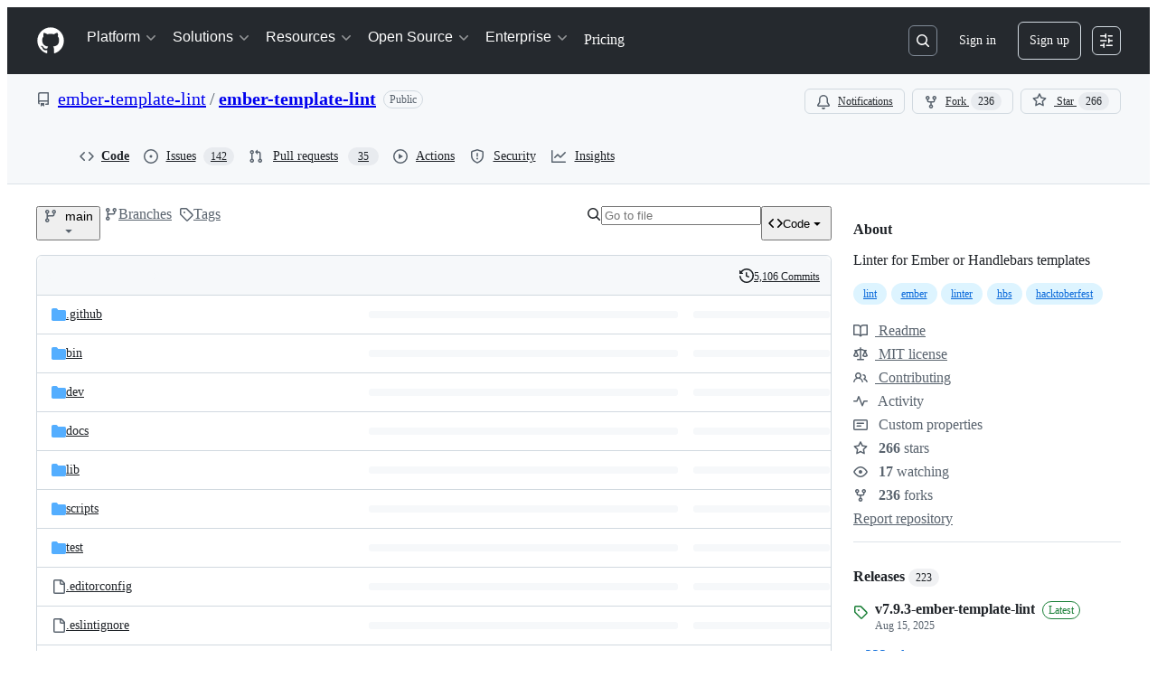

--- FILE ---
content_type: image/svg+xml
request_url: https://camo.githubusercontent.com/c6dd23a8fc4659879785a63852147e0862f18c897eafc16d393a043c0b55fbca/68747470733a2f2f62616467652e667572792e696f2f6a732f656d6265722d74656d706c6174652d6c696e742e737667
body_size: 22344
content:
<svg
  width="126"
  height="20"
  xmlns="http://www.w3.org/2000/svg">
  <defs>
    <linearGradient
      id="a"
      x1="0"
      y1="0"
      x2="0"
      y2="1"
      gradientUnits="userSpaceOnUse"
      gradientTransform="matrix(126 0 0 20 -0 0)">
      <stop
        offset="0"
        stop-color="#bbbbbb"
        stop-opacity="0.1"/>
      <stop
        offset="1"
        stop-color="#000000"
        stop-opacity="0.1"/>
    </linearGradient>
  </defs>
  <path
    fill="#555555"
    stroke="none"
    d="M 3 0 L 123 0 C 124.65685 0 126 1.3431457 126 3 L 126 17 C 126 18.656855 124.65685 20 123 20 L 3 20 C 1.3431457 20 0 18.656855 0 17 L 0 3 C -0 1.3431457 1.3431457 0 3 0 Z"/>
  <path
    fill="#44cc11"
    stroke="none"
    d="M 90 0 L 123 0 C 124.65685 0 126 1.3431457 126 3 L 126 17 C 126 18.656855 124.65685 20 123 20 L 90 20 C 88.34314 20 87 18.656855 87 17 L 87 3 C 87 1.3431457 88.34314 0 90 0 Z"/>
  <path
    fill="#44cc11"
    stroke="none"
    d="M 87 0 L 100 0 L 100 20 L 87 20 Z"/>
  <path
    fill="url(#a)"
    stroke="none"
    d="M 3 0 L 123 0 C 124.65685 0 126 1.3431457 126 3 L 126 17 C 126 18.656855 124.65685 20 123 20 L 3 20 C 1.3431457 20 0 18.656855 0 17 L 0 3 C -0 1.3431457 1.3431457 0 3 0 Z"/>
  <g>
    <g
      id="tBack">
      <path
        fill="#010101"
        fill-opacity="0.3"
        stroke="#010101"
        stroke-opacity="0.101960786"
        stroke-width="0.3"
        d="M 12.037109 11.369141 L 12.037109 15 L 11.048828 15 L 11.048828 11.401367 Q 11.048828 10.547363 10.71582 10.123047 Q 10.3828125 9.69873 9.716797 9.69873 Q 8.916504 9.69873 8.45459 10.208984 Q 7.992676 10.719238 7.992676 11.600098 L 7.992676 15 L 6.9990234 15 L 6.9990234 8.984375 L 7.992676 8.984375 L 7.992676 9.918945 Q 8.347168 9.376465 8.827881 9.10791 Q 9.308594 8.839355 9.937012 8.839355 Q 10.973633 8.839355 11.505371 9.481201 Q 12.037109 10.123047 12.037109 11.369141 Z M 14.964355 14.097656 L 14.964355 17.288086 L 13.970703 17.288086 L 13.970703 8.984375 L 14.964355 8.984375 L 14.964355 9.897461 Q 15.275878 9.360352 15.751221 9.0998535 Q 16.226563 8.839355 16.887207 8.839355 Q 17.98291 8.839355 18.667725 9.709473 Q 19.35254 10.57959 19.35254 11.997559 Q 19.35254 13.415527 18.667725 14.285645 Q 17.98291 15.155762 16.887207 15.155762 Q 16.226563 15.155762 15.751221 14.895264 Q 15.275878 14.634766 14.964355 14.097656 Z M 18.32666 11.997559 Q 18.32666 10.907227 17.878174 10.286865 Q 17.429688 9.666504 16.645508 9.666504 Q 15.861329 9.666504 15.412842 10.286865 Q 14.964355 10.907227 14.964355 11.997559 Q 14.964355 13.087892 15.412842 13.708252 Q 15.861329 14.328613 16.645508 14.328613 Q 17.429688 14.328613 17.878174 13.708252 Q 18.32666 13.087892 18.32666 11.997559 Z M 25.674316 10.13916 Q 26.044924 9.473145 26.560549 9.15625 Q 27.076172 8.839355 27.774412 8.839355 Q 28.714355 8.839355 29.22461 9.497314 Q 29.734863 10.155273 29.734863 11.369141 L 29.734863 15 L 28.741213 15 L 28.741213 11.401367 Q 28.741213 10.536621 28.435059 10.117676 Q 28.128906 9.69873 27.500488 9.69873 Q 26.732422 9.69873 26.286621 10.208984 Q 25.840818 10.719238 25.840818 11.600098 L 25.840818 15 L 24.847168 15 L 24.847168 11.401367 Q 24.847168 10.53125 24.541016 10.11499 Q 24.234861 9.69873 23.595705 9.69873 Q 22.838379 9.69873 22.392578 10.21167 Q 21.946777 10.724609 21.946777 11.600098 L 21.946777 15 L 20.953125 15 L 20.953125 8.984375 L 21.946777 8.984375 L 21.946777 9.918945 Q 22.285156 9.365723 22.757814 9.102539 Q 23.230469 8.839355 23.880371 8.839355 Q 24.535645 8.839355 24.994873 9.172363 Q 25.4541 9.505371 25.674316 10.13916 Z M 36.15869 14.097656 L 36.15869 17.288086 L 35.16504 17.288086 L 35.16504 8.984375 L 36.15869 8.984375 L 36.15869 9.897461 Q 36.470215 9.360352 36.945557 9.0998535 Q 37.4209 8.839355 38.081543 8.839355 Q 39.177246 8.839355 39.86206 9.709473 Q 40.546875 10.57959 40.546875 11.997559 Q 40.546875 13.415527 39.86206 14.285645 Q 39.177246 15.155762 38.081543 15.155762 Q 37.4209 15.155762 36.945557 14.895264 Q 36.470215 14.634766 36.15869 14.097656 Z M 39.520996 11.997559 Q 39.520996 10.907227 39.07251 10.286865 Q 38.624023 9.666504 37.839844 9.666504 Q 37.055664 9.666504 36.607178 10.286865 Q 36.15869 10.907227 36.15869 11.997559 Q 36.15869 13.087892 36.607178 13.708252 Q 37.055664 14.328613 37.839844 14.328613 Q 38.624023 14.328613 39.07251 13.708252 Q 39.520996 13.087892 39.520996 11.997559 Z M 44.91895 11.976074 Q 43.72119 11.976074 43.25928 12.249999 Q 42.797363 12.523926 42.797363 13.184571 Q 42.797363 13.7109375 43.1438 14.019776 Q 43.49023 14.328613 44.086426 14.328613 Q 44.9082 14.328613 45.40503 13.74585 Q 45.901855 13.163086 45.901855 12.196289 L 45.901855 11.976074 L 44.91895 11.976074 Z M 46.890137 11.567871 L 46.890137 15 L 45.901855 15 L 45.901855 14.086915 Q 45.56348 14.634766 45.058598 14.895264 Q 44.55371 15.155762 43.823242 15.155762 Q 42.899414 15.155762 42.354248 14.637451 Q 41.809082 14.119142 41.809082 13.249024 Q 41.809082 12.233887 42.488525 11.718262 Q 43.16797 11.202637 44.51611 11.202637 L 45.901855 11.202637 L 45.901855 11.105957 Q 45.901855 10.423828 45.45337 10.050537 Q 45.004883 9.677246 44.193848 9.677246 Q 43.678223 9.677246 43.189453 9.800781 Q 42.700684 9.924316 42.24951 10.171387 L 42.24951 9.258301 Q 42.791992 9.048828 43.302246 8.944092 Q 43.8125 8.839355 44.2959 8.839355 Q 45.601074 8.839355 46.245605 9.516113 Q 46.890137 10.192871 46.890137 11.567871 Z M 53.254883 9.215332 L 53.254883 10.13916 Q 52.835938 9.908203 52.414307 9.792725 Q 51.992672 9.677246 51.56299 9.677246 Q 50.601563 9.677246 50.069828 10.286865 Q 49.538082 10.896483 49.538082 11.997559 Q 49.538082 13.098633 50.069828 13.708252 Q 50.601563 14.317871 51.56299 14.317871 Q 51.992672 14.317871 52.414307 14.202393 Q 52.835938 14.086915 53.254883 13.855956 L 53.254883 14.769043 Q 52.84131 14.962402 52.398193 15.059082 Q 51.95508 15.155762 51.455566 15.155762 Q 50.09668 15.155762 49.29639 14.301758 Q 48.496094 13.447754 48.496094 11.997559 Q 48.496094 10.525879 49.304443 9.682617 Q 50.112793 8.839355 51.52002 8.839355 Q 51.976563 8.839355 52.41162 8.93335 Q 52.84668 9.027344 53.254883 9.215332 Z M 54.936035 6.642578 L 55.929688 6.642578 L 55.929688 11.578614 L 58.878418 8.984375 L 60.140625 8.984375 L 56.950195 11.798827 L 60.274902 15 L 58.98584 15 L 55.929688 12.062012 L 55.929688 15 L 54.936035 15 L 54.936035 6.642578 Z M 63.884277 11.976074 Q 62.686527 11.976074 62.22461 12.249999 Q 61.76269 12.523926 61.76269 13.184571 Q 61.76269 13.7109375 62.109135 14.019776 Q 62.455566 14.328613 63.051754 14.328613 Q 63.873535 14.328613 64.37036 13.74585 Q 64.86719 13.163086 64.86719 12.196289 L 64.86719 11.976074 L 63.884277 11.976074 Z M 65.85547 11.567871 L 65.85547 15 L 64.86719 15 L 64.86719 14.086915 Q 64.52881 14.634766 64.023926 14.895264 Q 63.519043 15.155762 62.78857 15.155762 Q 61.864746 15.155762 61.319576 14.637451 Q 60.774414 14.119142 60.774414 13.249024 Q 60.774414 12.233887 61.45386 11.718262 Q 62.1333 11.202637 63.481445 11.202637 L 64.86719 11.202637 L 64.86719 11.105957 Q 64.86719 10.423828 64.4187 10.050537 Q 63.97022 9.677246 63.15918 9.677246 Q 62.643555 9.677246 62.15478 9.800781 Q 61.666016 9.924316 61.214844 10.171387 L 61.214844 9.258301 Q 61.75732 9.048828 62.26758 8.944092 Q 62.777832 8.839355 63.26123 8.839355 Q 64.56641 8.839355 65.21094 9.516113 Q 65.85547 10.192871 65.85547 11.567871 Z M 71.84961 11.922363 Q 71.84961 10.848145 71.406494 10.257324 Q 70.96338 9.666504 70.163086 9.666504 Q 69.368164 9.666504 68.92505 10.257324 Q 68.48193 10.848145 68.48193 11.922363 Q 68.48193 12.991212 68.92505 13.582031 Q 69.368164 14.172852 70.163086 14.172852 Q 70.96338 14.172852 71.406494 13.582031 Q 71.84961 12.991212 71.84961 11.922363 Z M 72.83789 14.253418 Q 72.83789 15.789552 72.15576 16.538818 Q 71.47363 17.288086 70.06641 17.288086 Q 69.54541 17.288086 69.083496 17.210205 Q 68.62158 17.132324 68.18652 16.971191 L 68.18652 16.009766 Q 68.62158 16.246094 69.0459 16.358887 Q 69.470215 16.47168 69.910645 16.47168 Q 70.88281 16.47168 71.36621 15.964111 Q 71.84961 15.456543 71.84961 14.430664 L 71.84961 13.941895 Q 71.54346 14.473633 71.06543 14.736816 Q 70.5874 15 69.92139 15 Q 68.81494 15 68.13818 14.156738 Q 67.461426 13.3134775 67.461426 11.922363 Q 67.461426 10.525879 68.13818 9.682617 Q 68.81494 8.839355 69.92139 8.839355 Q 70.5874 8.839355 71.06543 9.102539 Q 71.54346 9.365723 71.84961 9.897461 L 71.84961 8.984375 L 72.83789 8.984375 L 72.83789 14.253418 Z M 80.01904 11.745117 L 80.01904 12.228516 L 75.4751 12.228516 Q 75.53955 13.249024 76.09009 13.783447 Q 76.640625 14.317871 77.623535 14.317871 Q 78.19287 14.317871 78.727295 14.178222 Q 79.26172 14.038574 79.788086 13.759276 L 79.788086 14.693847 Q 79.25635 14.919433 78.697754 15.037598 Q 78.13916 15.155762 77.56445 15.155762 Q 76.125 15.155762 75.284424 14.317871 Q 74.44385 13.47998 74.44385 12.05127 Q 74.44385 10.574219 75.241455 9.706787 Q 76.03906 8.839355 77.39258 8.839355 Q 78.606445 8.839355 79.312744 9.62085 Q 80.01904 10.402344 80.01904 11.745117 Z M 79.03076 11.455078 Q 79.02002 10.644043 78.576904 10.160645 Q 78.13379 9.677246 77.40332 9.677246 Q 76.57617 9.677246 76.079346 10.144531 Q 75.58252 10.611816 75.507324 11.460449 L 79.03076 11.455078 Z"/>
    </g>
    <g
      id="tText">
      <path
        fill="#ffffff"
        stroke="#ffffff"
        stroke-width="0.3"
        d="M 12.037109 10.369141 L 12.037109 14 L 11.048828 14 L 11.048828 10.401367 Q 11.048828 9.547363 10.71582 9.123047 Q 10.3828125 8.69873 9.716797 8.69873 Q 8.916504 8.69873 8.45459 9.208984 Q 7.992676 9.719238 7.992676 10.600098 L 7.992676 14 L 6.9990234 14 L 6.9990234 7.984375 L 7.992676 7.984375 L 7.992676 8.918945 Q 8.347168 8.376465 8.827881 8.10791 Q 9.308594 7.8393555 9.937012 7.8393555 Q 10.973633 7.8393555 11.505371 8.481201 Q 12.037109 9.123047 12.037109 10.369141 Z M 14.964355 13.097656 L 14.964355 16.288086 L 13.970703 16.288086 L 13.970703 7.984375 L 14.964355 7.984375 L 14.964355 8.897461 Q 15.275878 8.360352 15.751221 8.0998535 Q 16.226563 7.8393555 16.887207 7.8393555 Q 17.98291 7.8393555 18.667725 8.709473 Q 19.35254 9.57959 19.35254 10.997559 Q 19.35254 12.415527 18.667725 13.285645 Q 17.98291 14.155762 16.887207 14.155762 Q 16.226563 14.155762 15.751221 13.895264 Q 15.275878 13.634766 14.964355 13.097656 Z M 18.32666 10.997559 Q 18.32666 9.907227 17.878174 9.286865 Q 17.429688 8.666504 16.645508 8.666504 Q 15.861329 8.666504 15.412842 9.286865 Q 14.964355 9.907227 14.964355 10.997559 Q 14.964355 12.087892 15.412842 12.708252 Q 15.861329 13.328613 16.645508 13.328613 Q 17.429688 13.328613 17.878174 12.708252 Q 18.32666 12.087892 18.32666 10.997559 Z M 25.674316 9.13916 Q 26.044924 8.473145 26.560549 8.15625 Q 27.076172 7.8393555 27.774412 7.8393555 Q 28.714355 7.8393555 29.22461 8.497314 Q 29.734863 9.155273 29.734863 10.369141 L 29.734863 14 L 28.741213 14 L 28.741213 10.401367 Q 28.741213 9.536621 28.435059 9.117676 Q 28.128906 8.69873 27.500488 8.69873 Q 26.732422 8.69873 26.286621 9.208984 Q 25.840818 9.719238 25.840818 10.600098 L 25.840818 14 L 24.847168 14 L 24.847168 10.401367 Q 24.847168 9.53125 24.541016 9.11499 Q 24.234861 8.69873 23.595705 8.69873 Q 22.838379 8.69873 22.392578 9.21167 Q 21.946777 9.724609 21.946777 10.600098 L 21.946777 14 L 20.953125 14 L 20.953125 7.984375 L 21.946777 7.984375 L 21.946777 8.918945 Q 22.285156 8.365723 22.757814 8.102539 Q 23.230469 7.8393555 23.880371 7.8393555 Q 24.535645 7.8393555 24.994873 8.172363 Q 25.4541 8.505371 25.674316 9.13916 Z M 36.15869 13.097656 L 36.15869 16.288086 L 35.16504 16.288086 L 35.16504 7.984375 L 36.15869 7.984375 L 36.15869 8.897461 Q 36.470215 8.360352 36.945557 8.0998535 Q 37.4209 7.8393555 38.081543 7.8393555 Q 39.177246 7.8393555 39.86206 8.709473 Q 40.546875 9.57959 40.546875 10.997559 Q 40.546875 12.415527 39.86206 13.285645 Q 39.177246 14.155762 38.081543 14.155762 Q 37.4209 14.155762 36.945557 13.895264 Q 36.470215 13.634766 36.15869 13.097656 Z M 39.520996 10.997559 Q 39.520996 9.907227 39.07251 9.286865 Q 38.624023 8.666504 37.839844 8.666504 Q 37.055664 8.666504 36.607178 9.286865 Q 36.15869 9.907227 36.15869 10.997559 Q 36.15869 12.087892 36.607178 12.708252 Q 37.055664 13.328613 37.839844 13.328613 Q 38.624023 13.328613 39.07251 12.708252 Q 39.520996 12.087892 39.520996 10.997559 Z M 44.91895 10.976074 Q 43.72119 10.976074 43.25928 11.249999 Q 42.797363 11.523926 42.797363 12.184571 Q 42.797363 12.7109375 43.1438 13.019776 Q 43.49023 13.328613 44.086426 13.328613 Q 44.9082 13.328613 45.40503 12.74585 Q 45.901855 12.163086 45.901855 11.196289 L 45.901855 10.976074 L 44.91895 10.976074 Z M 46.890137 10.567871 L 46.890137 14 L 45.901855 14 L 45.901855 13.086915 Q 45.56348 13.634766 45.058598 13.895264 Q 44.55371 14.155762 43.823242 14.155762 Q 42.899414 14.155762 42.354248 13.637451 Q 41.809082 13.119142 41.809082 12.249024 Q 41.809082 11.233887 42.488525 10.718262 Q 43.16797 10.202637 44.51611 10.202637 L 45.901855 10.202637 L 45.901855 10.105957 Q 45.901855 9.423828 45.45337 9.050537 Q 45.004883 8.677246 44.193848 8.677246 Q 43.678223 8.677246 43.189453 8.800781 Q 42.700684 8.924316 42.24951 9.171387 L 42.24951 8.258301 Q 42.791992 8.048828 43.302246 7.9440913 Q 43.8125 7.8393555 44.2959 7.8393555 Q 45.601074 7.8393555 46.245605 8.516113 Q 46.890137 9.192871 46.890137 10.567871 Z M 53.254883 8.215332 L 53.254883 9.13916 Q 52.835938 8.908203 52.414307 8.792725 Q 51.992672 8.677246 51.56299 8.677246 Q 50.601563 8.677246 50.069828 9.286865 Q 49.538082 9.896484 49.538082 10.997559 Q 49.538082 12.098633 50.069828 12.708252 Q 50.601563 13.317871 51.56299 13.317871 Q 51.992672 13.317871 52.414307 13.202393 Q 52.835938 13.086915 53.254883 12.855956 L 53.254883 13.769043 Q 52.84131 13.962402 52.398193 14.059082 Q 51.95508 14.155762 51.455566 14.155762 Q 50.09668 14.155762 49.29639 13.301758 Q 48.496094 12.447754 48.496094 10.997559 Q 48.496094 9.525879 49.304443 8.682617 Q 50.112793 7.8393555 51.52002 7.8393555 Q 51.976563 7.8393555 52.41162 7.9333496 Q 52.84668 8.027344 53.254883 8.215332 Z M 54.936035 5.642578 L 55.929688 5.642578 L 55.929688 10.578613 L 58.878418 7.984375 L 60.140625 7.984375 L 56.950195 10.798827 L 60.274902 14 L 58.98584 14 L 55.929688 11.062012 L 55.929688 14 L 54.936035 14 L 54.936035 5.642578 Z M 63.884277 10.976074 Q 62.686527 10.976074 62.22461 11.249999 Q 61.76269 11.523926 61.76269 12.184571 Q 61.76269 12.7109375 62.109135 13.019776 Q 62.455566 13.328613 63.051754 13.328613 Q 63.873535 13.328613 64.37036 12.74585 Q 64.86719 12.163086 64.86719 11.196289 L 64.86719 10.976074 L 63.884277 10.976074 Z M 65.85547 10.567871 L 65.85547 14 L 64.86719 14 L 64.86719 13.086915 Q 64.52881 13.634766 64.023926 13.895264 Q 63.519043 14.155762 62.78857 14.155762 Q 61.864746 14.155762 61.319576 13.637451 Q 60.774414 13.119142 60.774414 12.249024 Q 60.774414 11.233887 61.45386 10.718262 Q 62.1333 10.202637 63.481445 10.202637 L 64.86719 10.202637 L 64.86719 10.105957 Q 64.86719 9.423828 64.4187 9.050537 Q 63.97022 8.677246 63.15918 8.677246 Q 62.643555 8.677246 62.15478 8.800781 Q 61.666016 8.924316 61.214844 9.171387 L 61.214844 8.258301 Q 61.75732 8.048828 62.26758 7.9440913 Q 62.777832 7.8393555 63.26123 7.8393555 Q 64.56641 7.8393555 65.21094 8.516113 Q 65.85547 9.192871 65.85547 10.567871 Z M 71.84961 10.922363 Q 71.84961 9.848145 71.406494 9.257324 Q 70.96338 8.666504 70.163086 8.666504 Q 69.368164 8.666504 68.92505 9.257324 Q 68.48193 9.848145 68.48193 10.922363 Q 68.48193 11.991212 68.92505 12.582031 Q 69.368164 13.172852 70.163086 13.172852 Q 70.96338 13.172852 71.406494 12.582031 Q 71.84961 11.991212 71.84961 10.922363 Z M 72.83789 13.253418 Q 72.83789 14.789552 72.15576 15.538818 Q 71.47363 16.288086 70.06641 16.288086 Q 69.54541 16.288086 69.083496 16.210205 Q 68.62158 16.132324 68.18652 15.971191 L 68.18652 15.009765 Q 68.62158 15.246094 69.0459 15.358887 Q 69.470215 15.47168 69.910645 15.47168 Q 70.88281 15.47168 71.36621 14.964111 Q 71.84961 14.456543 71.84961 13.430664 L 71.84961 12.941895 Q 71.54346 13.473633 71.06543 13.736816 Q 70.5874 14 69.92139 14 Q 68.81494 14 68.13818 13.156738 Q 67.461426 12.3134775 67.461426 10.922363 Q 67.461426 9.525879 68.13818 8.682617 Q 68.81494 7.8393555 69.92139 7.8393555 Q 70.5874 7.8393555 71.06543 8.102539 Q 71.54346 8.365723 71.84961 8.897461 L 71.84961 7.984375 L 72.83789 7.984375 L 72.83789 13.253418 Z M 80.01904 10.745117 L 80.01904 11.228516 L 75.4751 11.228516 Q 75.53955 12.249024 76.09009 12.783447 Q 76.640625 13.317871 77.623535 13.317871 Q 78.19287 13.317871 78.727295 13.178222 Q 79.26172 13.038574 79.788086 12.759276 L 79.788086 13.693847 Q 79.25635 13.919433 78.697754 14.037598 Q 78.13916 14.155762 77.56445 14.155762 Q 76.125 14.155762 75.284424 13.317871 Q 74.44385 12.47998 74.44385 11.05127 Q 74.44385 9.574219 75.241455 8.706787 Q 76.03906 7.8393555 77.39258 7.8393555 Q 78.606445 7.8393555 79.312744 8.62085 Q 80.01904 9.402344 80.01904 10.745117 Z M 79.03076 10.455078 Q 79.02002 9.644043 78.576904 9.160645 Q 78.13379 8.677246 77.40332 8.677246 Q 76.57617 8.677246 76.079346 9.144531 Q 75.58252 9.611816 75.507324 10.460449 L 79.03076 10.455078 Z"/>
    </g>
  </g>
  <g>
    <g
      id="vBack">
      <path
        fill="#010101"
        fill-opacity="0.3"
        stroke="#010101"
        stroke-opacity="0.101960786"
        stroke-width="0.3"
        d="M 92.90235 6.980957 L 98.0586 6.980957 L 98.0586 7.442871 L 95.14746 15 L 94.01416 15 L 96.75342 7.894043 L 92.90235 7.894043 L 92.90235 6.980957 Z M 100.174805 13.635743 L 101.308105 13.635743 L 101.308105 15 L 100.174805 15 L 100.174805 13.635743 Z M 103.70361 14.833496 L 103.70361 13.845215 Q 104.111824 14.038574 104.53076 14.140625 Q 104.94971 14.242675 105.35254 14.242675 Q 106.42676 14.242675 106.99341 13.520264 Q 107.56006 12.7978525 107.640625 11.326172 Q 107.32911 11.788086 106.851074 12.035156 Q 106.37305 12.2822275 105.79298 12.2822275 Q 104.58984 12.2822275 103.888916 11.554443 Q 103.18799 10.82666 103.18799 9.564453 Q 103.18799 8.329102 103.91846 7.5825195 Q 104.648926 6.8359375 105.862785 6.8359375 Q 107.25391 6.8359375 107.98705 7.9020996 Q 108.72021 8.968262 108.72021 10.998536 Q 108.72021 12.894532 107.82056 14.0251465 Q 106.9209 15.155762 105.40089 15.155762 Q 104.992676 15.155762 104.57373 15.075195 Q 104.154785 14.994629 103.70361 14.833496 Z M 105.862785 11.433594 Q 106.59326 11.433594 107.02027 10.934083 Q 107.447266 10.43457 107.447266 9.564453 Q 107.447266 8.699707 107.02027 8.19751 Q 106.59326 7.6953125 105.862785 7.6953125 Q 105.13233 7.6953125 104.70532 8.19751 Q 104.27832 8.699707 104.27832 9.564453 Q 104.27832 10.43457 104.70532 10.934083 Q 105.13233 11.433594 105.862785 11.433594 Z M 110.66993 13.635743 L 111.803215 13.635743 L 111.803215 15 L 110.66993 15 L 110.66993 13.635743 Z M 117.453606 10.67627 Q 118.23242 10.842773 118.67016 11.369141 Q 119.10791 11.895507 119.10791 12.668946 Q 119.10791 13.855956 118.291504 14.505859 Q 117.475105 15.155762 115.97119 15.155762 Q 115.46631 15.155762 114.931885 15.0563965 Q 114.39746 14.957031 113.828125 14.7583 L 113.828125 13.7109375 Q 114.279305 13.974121 114.81641 14.108398 Q 115.353516 14.242675 115.93897 14.242675 Q 116.95948 14.242675 117.4939 13.839844 Q 118.02832 13.437011 118.02832 12.668946 Q 118.02832 11.95996 117.531494 11.559814 Q 117.03467 11.159669 116.14844 11.159669 L 115.21387 11.159669 L 115.21387 10.268066 L 116.19141 10.268066 Q 116.99171 10.268066 117.416016 9.948486 Q 117.84033 9.628906 117.84033 9.027344 Q 117.84033 8.409668 117.40258 8.079346 Q 116.96484 7.7490234 116.14844 7.7490234 Q 115.702644 7.7490234 115.19238 7.845703 Q 114.68213 7.942383 114.069824 8.146484 L 114.069824 7.1796875 Q 114.6875 7.0078125 115.2273 6.921875 Q 115.76709 6.8359375 116.24512 6.8359375 Q 117.48047 6.8359375 118.200195 7.397217 Q 118.91993 7.958496 118.91993 8.914551 Q 118.91993 9.580566 118.538574 10.039795 Q 118.15723 10.499023 117.453606 10.67627 Z"/>
    </g>
    <g
      id="vText">
      <path
        fill="#ffffff"
        stroke="#ffffff"
        stroke-width="0.3"
        d="M 92.90235 5.980957 L 98.0586 5.980957 L 98.0586 6.442871 L 95.14746 14 L 94.01416 14 L 96.75342 6.894043 L 92.90235 6.894043 L 92.90235 5.980957 Z M 100.174805 12.635743 L 101.308105 12.635743 L 101.308105 14 L 100.174805 14 L 100.174805 12.635743 Z M 103.70361 13.833496 L 103.70361 12.845215 Q 104.111824 13.038574 104.53076 13.140625 Q 104.94971 13.242675 105.35254 13.242675 Q 106.42676 13.242675 106.99341 12.520264 Q 107.56006 11.7978525 107.640625 10.326172 Q 107.32911 10.788086 106.851074 11.035156 Q 106.37305 11.2822275 105.79298 11.2822275 Q 104.58984 11.2822275 103.888916 10.554443 Q 103.18799 9.82666 103.18799 8.564453 Q 103.18799 7.3291016 103.91846 6.5825195 Q 104.648926 5.8359375 105.862785 5.8359375 Q 107.25391 5.8359375 107.98705 6.9020996 Q 108.72021 7.9682617 108.72021 9.998535 Q 108.72021 11.894532 107.82056 13.0251465 Q 106.9209 14.155762 105.40089 14.155762 Q 104.992676 14.155762 104.57373 14.075195 Q 104.154785 13.994629 103.70361 13.833496 Z M 105.862785 10.433594 Q 106.59326 10.433594 107.02027 9.934082 Q 107.447266 9.43457 107.447266 8.564453 Q 107.447266 7.699707 107.02027 7.19751 Q 106.59326 6.6953125 105.862785 6.6953125 Q 105.13233 6.6953125 104.70532 7.19751 Q 104.27832 7.699707 104.27832 8.564453 Q 104.27832 9.43457 104.70532 9.934082 Q 105.13233 10.433594 105.862785 10.433594 Z M 110.66993 12.635743 L 111.803215 12.635743 L 111.803215 14 L 110.66993 14 L 110.66993 12.635743 Z M 117.453606 9.67627 Q 118.23242 9.842773 118.67016 10.369141 Q 119.10791 10.895507 119.10791 11.668946 Q 119.10791 12.855956 118.291504 13.505859 Q 117.475105 14.155762 115.97119 14.155762 Q 115.46631 14.155762 114.931885 14.0563965 Q 114.39746 13.957031 113.828125 13.7583 L 113.828125 12.7109375 Q 114.279305 12.974121 114.81641 13.108398 Q 115.353516 13.242675 115.93897 13.242675 Q 116.95948 13.242675 117.4939 12.839844 Q 118.02832 12.437011 118.02832 11.668946 Q 118.02832 10.95996 117.531494 10.559814 Q 117.03467 10.159668 116.14844 10.159668 L 115.21387 10.159668 L 115.21387 9.268066 L 116.19141 9.268066 Q 116.99171 9.268066 117.416016 8.948486 Q 117.84033 8.628906 117.84033 8.027344 Q 117.84033 7.409668 117.40258 7.0793457 Q 116.96484 6.7490234 116.14844 6.7490234 Q 115.702644 6.7490234 115.19238 6.845703 Q 114.68213 6.942383 114.069824 7.1464844 L 114.069824 6.1796875 Q 114.6875 6.0078125 115.2273 5.921875 Q 115.76709 5.8359375 116.24512 5.8359375 Q 117.48047 5.8359375 118.200195 6.397217 Q 118.91993 6.958496 118.91993 7.9145513 Q 118.91993 8.580566 118.538574 9.039795 Q 118.15723 9.499023 117.453606 9.67627 Z"/>
    </g>
  </g>
</svg>
